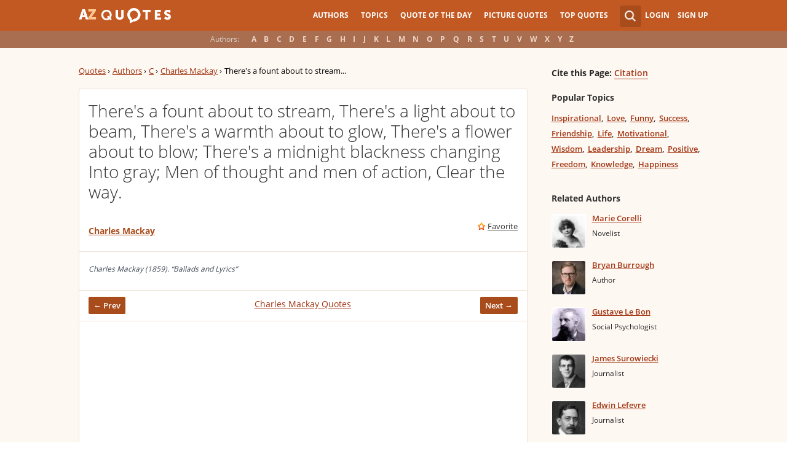

--- FILE ---
content_type: text/html; charset=UTF-8
request_url: https://www.azquotes.com/quote/1323005
body_size: 9999
content:
<!DOCTYPE html>
<html prefix="og: http://ogp.me/ns#">
 <head>
  <meta charset="utf-8">
  <title>Charles Mackay quote: There's a fount about to stream, There's a light about...</title>
 <meta name="description" content="There's a fount about to stream, There's a light about to beam, There's a warmth about to glow, There's a... - Charles Mackay quotes at AZquotes.com">
 <meta property="og:site_name" content="A-Z Quotes">
 <meta property="og:title" content="Charles Mackay Quote">
 <meta property="og:type" content="article">
 <meta property="og:url" content="https://www.azquotes.com/quote/1323005">
 <meta property="og:description" content="There's a fount about to stream, There's a light about to beam, There's a warmth about to glow, There's a flower about to blow; There's a midnight blackness changing Into gray; Men of thought and men of action, Clear the way.">
 <meta property="og:image" content="https://www.azquotes.com/picture-quotes/quote-there-s-a-fount-about-to-stream-there-s-a-light-about-to-beam-there-s-a-warmth-about-charles-mackay-132-30-05.jpg">
 <meta property="og:image:type" content="image/jpeg">
 <meta property="twitter:card" content="summary_large_image">
 <meta property="twitter:title" content="Charles Mackay Quote">
 <meta property="twitter:description" content="There's a fount about to stream, There's a light about to beam, There's a warmth about to glow...">
 <meta property="twitter:domain" content="www.azquotes.com">
 <meta property="twitter:image:src" content="https://www.azquotes.com/picture-quotes/quote-there-s-a-fount-about-to-stream-there-s-a-light-about-to-beam-there-s-a-warmth-about-charles-mackay-132-30-05.jpg">
 <meta property="og:image:width" content="920">
 <meta property="og:image:height" content="433">
 <link rel="icon" type="image/png" href="https://www.azquotes.com/favicon.png">
 <meta name="viewport" content="width=device-width,initial-scale=1, minimum-scale=1, maximum-scale=1, user-scalable=1">	

 <link rel="preload" href="/public2/opensans/ops/DXI1ORHCpsQm3Vp6mXoaTRUOjZSKWg4xBWp_C_qQx0o.woff2" as="font" type="font/woff2" crossorigin>
 <link rel="preload" href="/public2/opensans/ops/u-WUoqrET9fUeobQW7jkRVtXRa8TVwTICgirnJhmVJw.woff2" as="font" type="font/woff2" crossorigin>
 <link rel="preload" href="/public2/opensans/ops/MTP_ySUJH_bn48VBG8sNShUOjZSKWg4xBWp_C_qQx0o.woff2" as="font" type="font/woff2" crossorigin>
 <link rel="preload" href="/public2/opensans/ops/k3k702ZOKiLJc3WVjuplzBUOjZSKWg4xBWp_C_qQx0o.woff2" as="font" type="font/woff2" crossorigin>

 

 

 <link rel="stylesheet" href="/public2/css/style.min3.css?v=1.6" type="text/css">
 <style>
  .test-a{width:1%}
  @media screen and (min-width: 960px) {
   .leftcol{float: left;margin-right: -294px;width: 100%;}
   .leftcol-inner {padding-right: 294px;}
   .rightcol{float: right;width: 300px;margin-left: -10px;}
   .block{padding:0.4em 0em 1.4em 3.1em;}
   .pager.pg-margin { margin-right:0px;padding-right:0px; }
   .s-picture .simple_picture { width: 95%; }
   .s-picture .icons-quote { margin-right:0px; }
  }
 </style>
 

<script defer type="text/javascript" src="/public2/js/full3.min.js"></script>

 
 
 
 <script defer type="text/javascript" src="/public2/pages-js/quote.js?v=1.4"></script>
 
 
 <style>
#cookie-alert{
	position:fixed;bottom:0;z-index:10000;width:100%;text-align:left;margin-bottom:0;color:#000;background-color:#fff3cd;border-left:0;border-right:0;border-bottom:0;border-top:3px solid #f57c00;border-radius:0;
	
	/*display:unset!important;*/
	
	font-family: "Helvetica Neue",Helvetica,Arial,sans-serif;
    font-size: 14px;
    line-height: 1.42857143;
	-webkit-box-sizing: border-box;
    -moz-box-sizing: border-box;
    box-sizing: border-box;
}

@media screen and (min-width:1600px){
	#cookie-alert{
		padding-right:200px;
		padding-left:200px;
	}
}

#close-cookie-alert{
	margin-top:10px;
	width:50px;
    background: #C25922;
    border-color: #00c19a;
	text-decoration: none;
	box-shadow: 0 1px 1px rgba(0,0,0,.1);
	display: inline-block;
    padding: 6px 12px;
    margin-bottom: 0;
    font-size: 14px;
    font-weight: 400;
    line-height: 1.42857143;
    text-align: center;
    white-space: nowrap;
    vertical-align: middle;
	touch-action: manipulation;
	cursor: pointer;
	user-select: none;
	border: 1px solid transparent;
	border-radius: 4px;
    overflow: visible;
	color:white;
	box-sizing: border-box;
	-webkit-appearance: button;
	-webkit-user-select: none;
	-moz-user-select: none;
	-ms-user-select: none;
	-ms-touch-action: manipulation;
	background-image: none;
}

/*#close-cookie-alert:hover {
    background: #703C24; 
}*/

#close-cookie-alert.floated{margin-top:0;position:absolute;right:10px;bottom:16px}

#close-cookie-alert.floated:hover {
    background: #703C24; 
}

.alert {
	padding:15px;
	margin-bottom:20px;
	border:1px solid transparent;
	border-radius:4px
}
.alert-dismissable,
.alert-dismissible {
	padding-right:35px
}
.alert-dismissable .close,
.alert-dismissible .close {
	position:relative;
	top:-2px;
	right:-21px;
	color:inherit
}
.alert-success {
	color:#3c763d;
	background-color:#dff0d8;
	border-color:#d6e9c6
}

</style>
 
 </head>
 <body>
  <div id="wrap">
	  
  	  
	  
   <div id="header-wrap">
    <div id="menu">
     <div class="wrapper" >
      <div class="logo">
       <a href="/"></a>
      </div>
      <div class="account">
       <div class="search_wrapper">
        <a href="#" class="collapse">&nbsp;</a>
        <div class="s_form">
         <form action="/search_results.html" class="search" method="GET">
          <input name="query" placeholder="example: funny quotes" type="text" value="" class="ui-autocomplete-input" autocomplete="off">
          <input type="reset">
          <input type="submit" value="">
          <div class="search-result-sur" style="display:none;"></div>
         </form>
        </div>
       </div>
       <div class="user">
        <a href="#" class="login">Login</a>
        <a href="#" class="signup">Sign Up</a>
       </div>
      </div>		
      <div class="mainmenu">
       <a href="#" id="showhide"></a>
       <a href="#" class="az"></a>
       <ul>
        <li><a href="/quotes/authors.html">Authors</a></li>
        <li><a href="/quotes/topics/index.html">Topics</a></li>
        <li><a href="/quote_of_the_day.html">Quote of the Day</a></li>
        <li><a href="/picturequotes">Picture Quotes</a></li>
        <li><a href="/top_quotes.html">Top Quotes</a></li>
       </ul>
      </div>
     </div>
    </div>
    <div class="alp">
     <div class="wrapper">
      <div class="title">Authors:</div>
      <ul class="authors">
       <li class="active choose"><a href="#">Choose...</a></li>
       <li><a href="/quotes/authors/a/">A</a></li>
       <li><a href="/quotes/authors/b/">B</a></li>
       <li><a href="/quotes/authors/c/">C</a></li>
       <li><a href="/quotes/authors/d/">D</a></li>
       <li><a href="/quotes/authors/e/">E</a></li>
       <li><a href="/quotes/authors/f/">F</a></li>
       <li><a href="/quotes/authors/g/">G</a></li>
       <li><a href="/quotes/authors/h/">H</a></li>
       <li><a href="/quotes/authors/i/">I</a></li>
       <li><a href="/quotes/authors/j/">J</a></li>
       <li><a href="/quotes/authors/k/">K</a></li>
       <li><a href="/quotes/authors/l/">L</a></li>
       <li><a href="/quotes/authors/m/">M</a></li>
       <li><a href="/quotes/authors/n/">N</a></li>
       <li><a href="/quotes/authors/o/">O</a></li>
       <li><a href="/quotes/authors/p/">P</a></li>
       <li><a href="/quotes/authors/q/">Q</a></li>
       <li><a href="/quotes/authors/r/">R</a></li>
       <li><a href="/quotes/authors/s/">S</a></li>
       <li><a href="/quotes/authors/t/">T</a></li>
       <li><a href="/quotes/authors/u/">U</a></li>
       <li><a href="/quotes/authors/v/">V</a></li>
       <li><a href="/quotes/authors/w/">W</a></li>
       <li><a href="/quotes/authors/x/">X</a></li>
       <li><a href="/quotes/authors/y/">Y</a></li>
       <li><a href="/quotes/authors/z/">Z</a></li>
      </ul>
     </div>
    </div>	
   </div>


<div id="container-wrap">
 <div id="Container">
  <div id="content" class="content_inner">
   <div class="wrapper clearfix">
    <div class="leftcol quotations">
     <div class="leftcol-inner">
      <div xmlns:v="http://rdf.data-vocabulary.org/#" class="breadcrumb breadcrumb-quote bc-aside">
       <span typeof="v:Breadcrumb"><a href="/" rel="v:url" property="v:title">Quotes</a> ›</span>
       <span typeof="v:Breadcrumb"><a href="/quotes/authors.html" rel="v:url" property="v:title">Authors</a> ›</span>
       <span typeof="v:Breadcrumb"><a href="/quotes/authors/c/" rel="v:url" property="v:title">C</a> ›</span>
       <span typeof="v:Breadcrumb"><a href="/author/9247-Charles_Mackay" rel="v:url" property="v:title">Charles Mackay</a> ›</span>
       <span>There's a fount about to stream...</span>
      </div>
      <ul class="list-quotes list-one-quote">
       <li>
        <div data-id="1323005" class="wrap-block">
		
		
         <p class="single-quote">There's a fount about to stream, There's a light about to beam, There's a warmth about to glow, There's a flower about to blow; There's a midnight blackness changing Into gray; Men of thought and men of action, Clear the way.</p>
		 		 
         <div class="author">
                        <a href="/author/9247-Charles_Mackay">Charles Mackay</a>
            
         </div>
         <div class="icons wrap-ico">
          <a class="save" href="#" rel="nofollow" onclick="save(1323005, $(this));return false;">Favorite</a>
          <!-- <a class="report" href="#" rel="nofollow" onclick="report($(this));return false;">Report</a> -->
         </div>
                                    <!-- INJECTING SOURCES INFO -->

                                            <!-- INJECTING SOURCES -->
                                                                                                                                                                                                                                <!-- INJECTING SOURCES -->
                                            <!-- INJECTING AZ3 SOURCES-->
                                                                                        <!-- INJECTING AZ3 SOURCES-->
                                                                            <div class="center c-bottom c-fixed">
                                            
                                                <div class="author thicker"><span><span class="small_source_14"> Charles Mackay (1859). &#8220;Ballads and Lyrics&#8221;
                                                </span></span></div>
                                              

                                        </div>
                                                                        <!-- INJECTING SOURCES INFO -->
         <div class="center c-bottom">
          <a href="/quote/1308018" class="prev">← Prev</a>
<a href="/author/9247-Charles_Mackay">Charles Mackay Quotes</a>          <a href="/quote/1317146" class="next">Next →</a>
          <span class="clear"></span>
         </div>
         
         <div style="margin: 11px -15px 0px -15px;border-top: 1px solid #ede0d3;padding-top: 10px;">
          <script async src="//pagead2.googlesyndication.com/pagead/js/adsbygoogle.js"></script>
          <!-- azquotes_quote -->
          <ins class="adsbygoogle ads_quote"
            style="display:block;height:280px;"
            data-ad-client="ca-pub-4225178227804431"
            data-ad-slot="2629355906"
            data-ad-format="auto"></ins>
          <script>
          (adsbygoogle = window.adsbygoogle || []).push({});
          </script>
         </div>
        </div>
       </li>
      </ul>
      <center>
<div class="share-container rrclearfix">
<ul class="rrssb-buttons rrclearfix">
<li class="rrssb-facebook">
<a href="https://www.facebook.com/sharer/sharer.php?u=https://www.azquotes.com/quote/1323005" class="rrpopup">
<span class="rrssb-icon">
<svg version="1.1" xmlns="https://www.w3.org/2000/svg" xmlns:xlink="https://www.w3.org/1999/xlink" x="0px" y="0px" width="28px" height="28px" viewBox="0 0 28 28" enable-background="new 0 0 28 28" xml:space="preserve">
<path d="M27.825,4.783c0-2.427-2.182-4.608-4.608-4.608H4.783c-2.422,0-4.608,2.182-4.608,4.608v18.434
c0,2.427,2.181,4.608,4.608,4.608H14V17.379h-3.379v-4.608H14v-1.795c0-3.089,2.335-5.885,5.192-5.885h3.718v4.608h-3.726
c-0.408,0-0.884,0.492-0.884,1.236v1.836h4.609v4.608h-4.609v10.446h4.916c2.422,0,4.608-2.188,4.608-4.608V4.783z"/>
</svg>
</span>
<span class="rrssb-text">facebook</span>
</a>
</li>
<li class="rrssb-twitter">
<a href="https://twitter.com/home?status=Charles+Mackay+quote%3A+There%27s+a+fount+about+to+stream%2C+There%27s+a+light+about...+https%3A%2F%2Fwww.azquotes.com%2Fquote%2F1323005" class="rrpopup">
<span class="rrssb-icon">
<svg version="1.1" xmlns="https://www.w3.org/2000/svg" xmlns:xlink="https://www.w3.org/1999/xlink" x="0px" y="0px"
 width="28px" height="28px" viewBox="0 0 28 28" enable-background="new 0 0 28 28" xml:space="preserve">
<path d="M24.253,8.756C24.689,17.08,18.297,24.182,9.97,24.62c-3.122,0.162-6.219-0.646-8.861-2.32
c2.703,0.179,5.376-0.648,7.508-2.321c-2.072-0.247-3.818-1.661-4.489-3.638c0.801,0.128,1.62,0.076,2.399-0.155
C4.045,15.72,2.215,13.6,2.115,11.077c0.688,0.275,1.426,0.407,2.168,0.386c-2.135-1.65-2.729-4.621-1.394-6.965
C5.575,7.816,9.54,9.84,13.803,10.071c-0.842-2.739,0.694-5.64,3.434-6.482c2.018-0.623,4.212,0.044,5.546,1.683
c1.186-0.213,2.318-0.662,3.329-1.317c-0.385,1.256-1.247,2.312-2.399,2.942c1.048-0.106,2.069-0.394,3.019-0.851
C26.275,7.229,25.39,8.196,24.253,8.756z"/>
</svg>
   </span>
<span class="rrssb-text">twitter</span>
</a>
</li>
<li class="rrssb-googleplus">
<a href="https://plus.google.com/share?url=https://www.azquotes.com/quote/1323005" class="rrpopup">
<span class="rrssb-icon">
<svg version="1.1" xmlns="https://www.w3.org/2000/svg" xmlns:xlink="https://www.w3.org/1999/xlink" x="0px" y="0px" width="28px" height="28px" viewBox="0 0 28 28" enable-background="new 0 0 28 28" xml:space="preserve">
<g>
<g>
<path d="M14.703,15.854l-1.219-0.948c-0.372-0.308-0.88-0.715-0.88-1.459c0-0.748,0.508-1.223,0.95-1.663
c1.42-1.119,2.839-2.309,2.839-4.817c0-2.58-1.621-3.937-2.399-4.581h2.097l2.202-1.383h-6.67c-1.83,0-4.467,0.433-6.398,2.027
C3.768,4.287,3.059,6.018,3.059,7.576c0,2.634,2.022,5.328,5.604,5.328c0.339,0,0.71-0.033,1.083-0.068
c-0.167,0.408-0.336,0.748-0.336,1.324c0,1.04,0.551,1.685,1.011,2.297c-1.524,0.104-4.37,0.273-6.467,1.562
c-1.998,1.188-2.605,2.916-2.605,4.137c0,2.512,2.358,4.84,7.289,4.84c5.822,0,8.904-3.223,8.904-6.41
c0.008-2.327-1.359-3.489-2.829-4.731H14.703z M10.269,11.951c-2.912,0-4.231-3.765-4.231-6.037c0-0.884,0.168-1.797,0.744-2.511
c0.543-0.679,1.489-1.12,2.372-1.12c2.807,0,4.256,3.798,4.256,6.242c0,0.612-0.067,1.694-0.845,2.478
c-0.537,0.55-1.438,0.948-2.295,0.951V11.951z M10.302,25.609c-3.621,0-5.957-1.732-5.957-4.142c0-2.408,2.165-3.223,2.911-3.492
c1.421-0.479,3.25-0.545,3.555-0.545c0.338,0,0.52,0,0.766,0.034c2.574,1.838,3.706,2.757,3.706,4.479
c-0.002,2.073-1.736,3.665-4.982,3.649L10.302,25.609z"/>
<polygon points="23.254,11.89 23.254,8.521 21.569,8.521 21.569,11.89 18.202,11.89 18.202,13.604 21.569,13.604 21.569,17.004
23.254,17.004 23.254,13.604 26.653,13.604 26.653,11.89  "/>
</g>
</g>
</svg>
</span>
<span class="rrssb-text">googleplus</span>
</a>
</li>
<li class="rrssb-email">
<a href="mailto:?subject=Charles Mackay quote: There's a fount about to stream, There's a light about...&amp;body=https://www.azquotes.com/quote/1323005">
<span class="rrssb-icon">
<svg xmlns="https://www.w3.org/2000/svg" xmlns:xlink="https://www.w3.org/1999/xlink" version="1.1" x="0px" y="0px" width="28px" height="28px" viewBox="0 0 28 28" enable-background="new 0 0 28 28" xml:space="preserve">
<g>
<path d="M20.111 26.147c-2.336 1.051-4.361 1.401-7.125 1.401c-6.462 0-12.146-4.633-12.146-12.265 c0-7.94 5.762-14.833 14.561-14.833c6.853 0 11.8 4.7 11.8 11.252c0 5.684-3.194 9.265-7.399 9.3 c-1.829 0-3.153-0.934-3.347-2.997h-0.077c-1.208 1.986-2.96 2.997-5.023 2.997c-2.532 0-4.361-1.868-4.361-5.062 c0-4.749 3.504-9.071 9.111-9.071c1.713 0 3.7 0.4 4.6 0.973l-1.169 7.203c-0.388 2.298-0.116 3.3 1 3.4 c1.673 0 3.773-2.102 3.773-6.58c0-5.061-3.27-8.994-9.303-8.994c-5.957 0-11.175 4.673-11.175 12.1 c0 6.5 4.2 10.2 10 10.201c1.986 0 4.089-0.43 5.646-1.245L20.111 26.147z M16.646 10.1 c-0.311-0.078-0.701-0.155-1.207-0.155c-2.571 0-4.595 2.53-4.595 5.529c0 1.5 0.7 2.4 1.9 2.4 c1.441 0 2.959-1.828 3.311-4.087L16.646 10.068z"/>
</g>
</svg>
</span>
<span class="rrssb-text">email</span>
</a>
</li>
<li class="rrssb-linkedin">
<a href="https://www.linkedin.com/shareArticle?mini=true&amp;url=https://www.azquotes.com/quote/1323005&amp;title=Charles%20Mackay%20quote:%20There's%20a%20fount%20about%20to%20stream,%20There's%20a%20light%20about...&amp;summary=There's%20a%20fount%20about%20to%20stream,%20There's%20a%20light%20about%20to%20beam,%20There's%20a%20warmth%20about%20to%20glow,%20There's%20a...%20-%20Charles%20Mackay%20quotes%20at%20AZquotes.com" class="rrpopup">
<span class="rrssb-icon">
<svg version="1.1" xmlns="https://www.w3.org/2000/svg" xmlns:xlink="https://www.w3.org/1999/xlink" x="0px" y="0px" width="28px" height="28px" viewBox="0 0 28 28" enable-background="new 0 0 28 28" xml:space="preserve">
<path d="M25.424,15.887v8.447h-4.896v-7.882c0-1.979-0.709-3.331-2.48-3.331c-1.354,0-2.158,0.911-2.514,1.803
c-0.129,0.315-0.162,0.753-0.162,1.194v8.216h-4.899c0,0,0.066-13.349,0-14.731h4.899v2.088c-0.01,0.016-0.023,0.032-0.033,0.048
h0.033V11.69c0.65-1.002,1.812-2.435,4.414-2.435C23.008,9.254,25.424,11.361,25.424,15.887z M5.348,2.501
c-1.676,0-2.772,1.092-2.772,2.539c0,1.421,1.066,2.538,2.717,2.546h0.032c1.709,0,2.771-1.132,2.771-2.546
C8.054,3.593,7.019,2.501,5.343,2.501H5.348z M2.867,24.334h4.897V9.603H2.867V24.334z"/>
</svg>
</span>
<span class="rrssb-text">linkedin</span>
</a>
</li>
</ul>
</div>      </center>

      <div class="hot-topics topics">
       <h3>Topics</h3>
       <ul>
        <li><a href="/quotes/topics/flower.html" class="name">Flower</a></li>
        <li><a href="/quotes/topics/men.html" class="name">Men</a></li>
        <li><a href="/quotes/topics/blow.html" class="name">Blow</a></li>
        <li><a href="/quotes/topics/action.html" class="name">Action</a></li>
        <li><a href="/quotes/topics/tomorrow.html" class="name">Tomorrow</a></li>
        <li><a href="/quotes/topics/warmth.html" class="name">Warmth</a></li>
        <li><a href="/quotes/topics/beam.html" class="name">Beam</a></li>
        <li><a href="/quotes/topics/blackness.html" class="name">Blackness</a></li>
        <li><a href="/quotes/topics/clear.html" class="name">Clear</a></li>
        <li><a href="/quotes/topics/gray.html" class="name">Gray</a></li>
        <li><a href="/quotes/topics/light.html" class="name">Light</a></li>
        <li><a href="/quotes/topics/midnight.html" class="name">Midnight</a></li>
        <li><a href="/quotes/topics/streams.html" class="name">Streams</a></li>
        <li><a href="/quotes/topics/way.html" class="name">Way</a></li>
       </ul>
       <div class="clear"></div>
      </div>


      <div class="s-picture">
       <div class="icons wrap-ico icons-quote" data-id="1323005">
        <a class="to-picture create-picture" href="#" rel="nofollow">create your own picture</a>
       </div>

       <div class="addthis_toolbox addthis_floating_style addthis_32x32_style" style="left:-8px;top:27px; position:absolute; background-color: transparent;">
        <a class="addthis_button_pinterest_share"></a>
        <a class="addthis_button_facebook"></a>
        <a class="addthis_button_twitter"></a>
        <a class="addthis_button_google_plusone_share"></a>
        <a class="addthis_button_compact"></a>
       </div>

       <img class="simple_picture at_include" src="https://www.azquotes.com/picture-quotes/quote-there-s-a-fount-about-to-stream-there-s-a-light-about-to-beam-there-s-a-warmth-about-charles-mackay-132-30-05.jpg" alt="There's a fount about to stream, There's a light about to beam, There's a warmth about to glow, There's a flower about to blow; There's a midnight blackness changing Into gray; Men of thought and men of action, Clear the way. - Charles Mackay" title="There's a fount about to stream, There's a light about to beam, There's a warmth about to glow, There's a flower about to blow; There's a midnight blackness changing Into gray; Men of thought and men of action, Clear the way. - Charles Mackay">

       
       <div class="pager pg-margin">
        <ul>
         <li class="prev fl"><a href="/quote/1308018">← Prev</a></li>
         <li class="next fr"><a href="/quote/1317146">Next →</a></li>
        </ul>
        <div class="clear"></div>
       </div>
       <span class="embed_h3">Embed:</span><input id="embed">
      </div>
     </div>
    </div>
    <div class="rightcol profile quote">
     <div class='block profile-block'>
      <div class='content'>
       <div class='citation'><span style="">Cite this Page:</span> <a href="/citation/quote/1323005">Citation</a></div>
       <div class="topics">
        <h3 class="quote-page">Popular Topics</h3>
        <ul>
         <li><a href="/quotes/topics/inspirational.html" class="name">Inspirational</a></li>
         <li><a href="/quotes/topics/love.html" class="name">Love</a></li>
         <li><a href="/quotes/topics/funny.html" class="name">Funny</a></li>
         <li><a href="/quotes/topics/success.html" class="name">Success</a></li>
         <li><a href="/quotes/topics/friendship.html" class="name">Friendship</a></li>
         <li><a href="/quotes/topics/life.html" class="name">Life</a></li>
         <li><a href="/quotes/topics/motivational.html" class="name">Motivational</a></li>
         <li><a href="/quotes/topics/wisdom.html" class="name">Wisdom</a></li>
         <li><a href="/quotes/topics/leadership.html" class="name">Leadership</a></li>
         <li><a href="/quotes/topics/dream.html" class="name">Dream</a></li>
         <li><a href="/quotes/topics/positive.html" class="name">Positive</a></li>
         <li><a href="/quotes/topics/freedom.html" class="name">Freedom</a></li>
         <li><a href="/quotes/topics/knowledge.html" class="name">Knowledge</a></li>
         <li><a href="/quotes/topics/happiness.html" class="name">Happiness</a></li>
        </ul>
       </div>
       <span class="clear"></span>
       
       <div class='related-block top-author'>
        <h3 class="quote-page">Related Authors</h3>
        <div class='content'> 
<ul class='list-author'>
 <li>
  <a href='/author/3281-Marie_Corelli'>
     <img alt='' class='img' src='/public/pictures/authors/ae/5f/ae5fd2596a3b437f82888d112f140480/c_53ccfa84f2627_marie_corelli_thumb.jpg'>
     </a>
  <div class='people'>
   <a class='name' href='/author/3281-Marie_Corelli'>Marie Corelli</a>
   <span class="clear"></span>
   <span class="post">Novelist</span>
  </div>
 </li>
 <li>
  <a href='/author/75441-Bryan_Burrough'>
     <img alt='' class='img' src='/public/pictures/authors/5d/14/5d14bb60960b821d11afa9c781813b2d/c_55b46ae093527_bryan_burrough_thumb.jpg'>
     </a>
  <div class='people'>
   <a class='name' href='/author/75441-Bryan_Burrough'>Bryan Burrough</a>
   <span class="clear"></span>
   <span class="post">Author</span>
  </div>
 </li>
 <li>
  <a href='/author/20796-Gustave_Le_Bon'>
     <img alt='' class='img' src='/public/pictures/authors/e8/53/e8537c162d1caa27a341b7eaed5e2452/c_53cd01a30969d_gustave_le_bon_thumb.jpg'>
     </a>
  <div class='people'>
   <a class='name' href='/author/20796-Gustave_Le_Bon'>Gustave Le Bon</a>
   <span class="clear"></span>
   <span class="post">Social Psychologist</span>
  </div>
 </li>
 <li>
  <a href='/author/14315-James_Surowiecki'>
     <img alt='' class='img' src='/public/pictures/authors/30/fa/30faa2586091855d98370017b239792e/c_53b1537ac18b8_james_surowiecki_thumb.jpg'>
     </a>
  <div class='people'>
   <a class='name' href='/author/14315-James_Surowiecki'>James Surowiecki</a>
   <span class="clear"></span>
   <span class="post">Journalist</span>
  </div>
 </li>
 <li>
  <a href='/author/49486-Edwin_Lefevre'>
     <img alt='' class='img' src='/public/pictures/authors/6a/6c/6a6c34d3e73901a8498043ac5f6dd96d/c_54e7d2c1a49f4_edwin_lefevre_thumb.jpg'>
     </a>
  <div class='people'>
   <a class='name' href='/author/49486-Edwin_Lefevre'>Edwin Lefevre</a>
   <span class="clear"></span>
   <span class="post">Journalist</span>
  </div>
 </li>
 <li>
  <a href='/author/27459-Caroline_Norton'>
     <img alt='' class='img' src='/public/pictures/authors/9c/67/9c674c6a70dcb126a3d5d3bf687b93b4/c_547586b60e0d4_caroline_norton_thumb.jpg'>
     </a>
  <div class='people'>
   <a class='name' href='/author/27459-Caroline_Norton'>Caroline Norton</a>
   <span class="clear"></span>
   <span class="post">Author</span>
  </div>
 </li>
 <li>
  <a href='/author/15396-Mary_Webb'>
     <img alt='' class='img' src='/public/pictures/authors/e0/af/e0aff9cde30db68d0eeb3374a76b15b5/c_53b15548edfc8_mary_webb_thumb.jpg'>
     </a>
  <div class='people'>
   <a class='name' href='/author/15396-Mary_Webb'>Mary Webb</a>
   <span class="clear"></span>
   <span class="post">Novelist</span>
  </div>
 </li>
</ul>        </div>
       </div>  
   
      </div>
     </div>
    </div>
    <div class="clear"></div>
   </div>
  </div>
 </div>
</div>
<script>
function _send(url, data){
 $.ajax({
  url: url,
  type: "POST",
  data: data,
  cache: false
 });
} 
var lazy = {
 container: [],
 add : function (func, params){
  this.container[this.container.length] = [func, params];
 },
 do : function (){
  if(this.container.length > 0){
   for(var i = 0; i < this.container.length; i++ ){
    var func = this.container[i][0];
    var params = this.container[i][1];
    func.apply({}, params);
   }
  }
 }
};
 document.getElementById("embed").value = '<a href="https://www.azquotes.com/quote/1323005" title="Charles Mackay quote"><img src="//www.azquotes.com/picture-quotes/quote-there-s-a-fount-about-to-stream-there-s-a-light-about-to-beam-there-s-a-warmth-about-charles-mackay-132-30-05.jpg" alt="There\'s a fount about to stream, There\'s a light about to beam, There\'s a warmth about to glow, There\'s a flower about to blow; There\'s a midnight blackness changing Into gray; Men of thought and men of action, Clear the way. - Charles Mackay"></a>';
 dl_addthis = true;
 


defer();
function defer() {
 if (window.jQuery)
  lazy.do();
 else
  setTimeout(function() { defer(); }, 200);
}
</script>
    <style>
        .link_image {vertical-align: top; padding-top: 4px; padding-left: 2px}
        .small_source{font-size: 13px !important; font-weight: 700 !important}
        .list-one-quote .center.c-bottom span.small_source_14{font-size: 12px !important; font-style: italic !important; line-height: 17px !important; color: #3F4857 !important}
        /* .thicker {margin-bottom: -5px} */
        .list-quotes .thicker::after {margin-top: 9px !important}
        .c-fixed {text-align: left !important; }
        .c-fixed:before {margin-bottom: 0px !important; }

        .sources_span {color: #b3b300}
    </style>
<div class='popup' id="send-report">
 <div class='title'>
  <div class="left">
   <h2>Send Report</h2>
  </div>
  <div class="right">	 
   <a class="exit" href="#" id="lexit">&nbsp;</a>
  </div>
 </div>
 <div class="content">
  <div class="wrap">
   <div class='item text' id="sr-result">
    <p id="sr-result-message"></p>
   </div>
   <form action='#' method='POST' id="send-report-form">
    <div id="sr-to-hide">
    <div class='item text'>
     <label for='sr-quote-text'>Quote:</label>
     <p id="sr-quote-text"></p>
    </div>
    <div class='item text'>
     <label for='sr-mistake'>Mistake:</label>
     <div id='sr-mistake' data-value=''>Choose...</div>
     <ol class="sr-mistake-select">
      <li>The author didn't say that</li>
      <li>There is a mistake in the text of this quote</li>
      <li>The quote belongs to another author</li>
      <li>Other error</li>
     </ol>
    </div>
    <div class='item text'>
     <label for='sr-comments'>Comments:</label>
     <textarea id='sr-comments' name='comments'></textarea>
    </div>
    <div class='item text'>
     <label for='sr-email'>Email for contact (not necessary):</label>
     <input type="text" id="sr-email" />
    </div>
    <input id="sr-quote-id" name='quote_id' type='hidden' value='quote_id'>
    </div>
    <input class='button enter' name='s1' type='button' value='Send'>
    <input class='button cancel' name='s2' type='button' value='Cancel'>
   </form>
  </div>   
 </div>
</div>
   <div id="footer-clear"></div>
  </div>
  <div id="footer">
   <div class="fmenu">
    <div class="wrapper">
     <div class="logo">
      <a href="/">

      </a>
     </div>
     <div id='fmenu-clear'  class="clear"></div>
     <div class="footmenu-2">
      <div class="col-sm-10">
       <div class="row">
        <div class="col-xs-3">
         <ul class="flinklist">
          <li><a href="/quotes/authors.html" >Authors</a></li>
          <li><a href="/quotes/topics/index.html" >Topics</a></li>
          <li><a href="/picturequotes" >Picture Quotes</a></li>
          <li><a href="/quote_of_the_day.html" >Quote of the Day</a></li>
         </ul>
        </div>
        <div class="col-xs-3">
         <ul class="flinklist">
          <li><a rel="nofollow" href="/link/index.html" >Javascript and RSS feeds</a></li>
          <li><a rel="nofollow" href="/link/wordpress_plugin.html" >WordPress plugin</a></li>
	<li><a href="https://www.azquotes.es" >ES Version AZQuotes.ES</a></li>



         </ul>
        </div>
        <div class="col-xs-3">
         <ul class="flinklist">
          <li><a rel="nofollow" href="/about.html" >About Us</a></li>
		  <li><a rel="nofollow" href="/contacts.html" >Contact Us</a></li>
          <!--<li><a rel="nofollow" href="/submit.html" >Submit Quotes</a></li>-->
          <li><a  rel="nofollow" href="/terms_of_use.html" >Terms</a></li>
		  <li><a  rel="nofollow" href="/policy.html" >Privacy Policy</a></li>
         </ul>
        </div>
       </div>	
      </div>
     </div>   
    </div>
   </div>
  </div>
  <!-- popups -->
  <div id="grey-bg"></div>
  <div class="popup" id="login">
   <div class="title">
    <div class="left">
     <h2>Login with your account</h2>
    </div>
    <div class="right">	 
     <a class="create" href="#">Create an Account</a>
     <a class="exit" href="#" id="lexit">&nbsp;</a>
    </div>
   </div>
   <div class="left">
    <div class="wrap">
     <form action="#" method="POST" id="login-form">
      <div class="item">
       <label for="l-email">Email:</label>
       <input id="l-email" name="email" type="text" value="">
      </div>
      <div class="item">
       <label for="l-password">Password:</label>
       <input id="l-password" name="password" type="password" value="">
       <div class="desc">
        <a href="#">Forgot Password?</a>
       </div>
      </div>
      <input class="button enter" name="s1" type="button" value="Login">
      <input class="button cancel" name="s2" type="button" value="Cancel">
     </form>
    </div>
   </div>
   <div class="right">
    <div class="wrap">
     <p>or simply:</p>
     <div id="LoginButton">
     </div>
    </div>
   </div>
  </div>

  <div class="popup" id="sign">
   <div class="title">
    <div class="left">
     <h2>Create account</h2>
    </div>
    <div class="right">	 
     Have an account? <a class="create" href="#" id="signup">Sign in</a>
     <a class="exit" href="#" id="lexit">&nbsp;</a>
    </div>
   </div>
   <div class="left">
    <div class="wrap">
     <form action='#' method='POST' id='signup-form'>
      <div class='item'>
       <label for='fullname'>Full Name:</label>
       <input id='fullname' name='fullname' type='text' value=''>
      </div>
      <div class='item'>
       <label for='s-email'>E-mail:</label>
       <input id='s-email' name='email' type='text' value=''>
      </div>
      <div class='item'>
       <label for='s-password'>Password:</label>
       <input id='s-password' name='password' type='password' value=''>
      </div>
      <input class='button enter' name='s1' type='button' value='Register'>
      <input class='button cancel' name='s2' type='button' value='Cancel'>
     </form>
    </div>
   </div>
   <div class="right">
    <div class="wrap">
     <p>or simply:</p>
     <div id="LoginButton-su">
     </div>
    </div>
   </div>
  </div>
  
  <div class='popup' id='recovery'>
   <div class="title">
    <div class="left">
     <h2>Find Your Account</h2>
    </div>
    <div class="right">	 
     <a class="exit" href="#" id="lexit">&nbsp;</a>
    </div>
   </div>
   <div class="content">
    <div class="wrap">
     <form action='#' method='POST' id='recovery-form'>
      <div class='item'>
       <label for='r-email'>E-mail:</label>
       <input id='r-email' name='email' type='text' value=''>
      </div>
      <input class='button enter' name='s1' type='button' value='OK'>
      <input class='button cancel' name='s2' type='button' value='Cancel'>
     </form>
    </div>
   </div>
  </div>
  <div id="fb-root"></div>

  <!-- END popups -->
    
  <script>
   (function(i,s,o,g,r,a,m){i['GoogleAnalyticsObject']=r;i[r]=i[r]||function(){
   (i[r].q=i[r].q||[]).push(arguments)},i[r].l=1*new Date();a=s.createElement(o),
   m=s.getElementsByTagName(o)[0];a.async=1;a.src=g;m.parentNode.insertBefore(a,m)
   })(window,document,'script','//www.google-analytics.com/analytics.js','ga');

   ga('create', 'UA-18397997-5', 'azquotes.com');
   
            
   
       
   
   
      
   
    
   ga('send', 'pageview');
  </script>
    
  
    <script defer type="text/javascript" src="/public/js/common-share.js"></script>
  
  <script type="text/javascript">
   if(typeof dl_addthis != 'undefined' && dl_addthis == true){
    var addthis_config = addthis_config||{};
    addthis_config.ui_show_promo = false;
    addthis_config.data_track_addressbar = false;
    addthis_config.image_include = "at_include";

    var script = document.createElement('script');
    script.type='text/javascript';
    script.src='//s7.addthis.com/js/300/addthis_widget.js#pubid=ra-4d81f3c834598824';

    document.head.appendChild(script);
   }
  </script>
  
  
  

<script type="text/javascript">
	function setCookie__(name, value, expires, path, domain, secure) {
		expires instanceof Date ? expires = expires.toGMTString() : typeof(expires) == 'number' && (expires = (new Date(+(new Date) + expires * 1e3)).toGMTString());
		var r = [name + "=" + escape(value)], s, i;
		for(i in s = {expires: expires, path: path, domain: domain}){
			s[i] && r.push(i + "=" + s[i]);
		}
		return secure && r.push("secure"), document.cookie = r.join(";"), true;
	}
	function getCookie__(name) {
		var cookie = " " + document.cookie;
		var search = " " + name + "=";
		var setStr = null;
		var offset = 0;
		var end = 0;
		if (cookie.length > 0) {
			offset = cookie.indexOf(search);
			if (offset != -1) {
				offset += search.length;
				end = cookie.indexOf(";", offset)
				if (end == -1) {
					end = cookie.length;
				}
				setStr = unescape(cookie.substring(offset, end));
			}
		}
		return(setStr);
	}
	function checkCookie(){
		if(!getCookie__('cookie_policy')){
			var elem = document.getElementById('cookie-alert');
			if(elem){
				elem.style.display = 'block';
			}
		}
	}
	function setCP(){
		setCookie__('cookie_policy', 1, (3600 * 24 * 365));
		var elem = document.getElementById('cookie-alert');
		if(elem){
			elem.style.display = 'none';
		}
	}
	checkCookie();
</script>

  
  </body>
</html>
<script>
  function ready() {
    console.log( 'DOM �����' );
	//(adsbygoogle = window.adsbygoogle || []).push({}); 
  }

  document.addEventListener("DOMContentLoaded", ready);
</script>



<script type="text/javascript">
  css = document.createElement('link');
  css.rel='stylesheet';
  css.defer = true;
  css.href='https://cdn.jsdelivr.net/npm/tooltipster@4.2.6/dist/css/tooltipster.bundle.min.css';
  document.body.appendChild(css);
</script>


--- FILE ---
content_type: text/html; charset=utf-8
request_url: https://www.google.com/recaptcha/api2/aframe
body_size: 266
content:
<!DOCTYPE HTML><html><head><meta http-equiv="content-type" content="text/html; charset=UTF-8"></head><body><script nonce="hGyYEiDv_eNeHQDbYLM7EA">/** Anti-fraud and anti-abuse applications only. See google.com/recaptcha */ try{var clients={'sodar':'https://pagead2.googlesyndication.com/pagead/sodar?'};window.addEventListener("message",function(a){try{if(a.source===window.parent){var b=JSON.parse(a.data);var c=clients[b['id']];if(c){var d=document.createElement('img');d.src=c+b['params']+'&rc='+(localStorage.getItem("rc::a")?sessionStorage.getItem("rc::b"):"");window.document.body.appendChild(d);sessionStorage.setItem("rc::e",parseInt(sessionStorage.getItem("rc::e")||0)+1);localStorage.setItem("rc::h",'1769892927752');}}}catch(b){}});window.parent.postMessage("_grecaptcha_ready", "*");}catch(b){}</script></body></html>